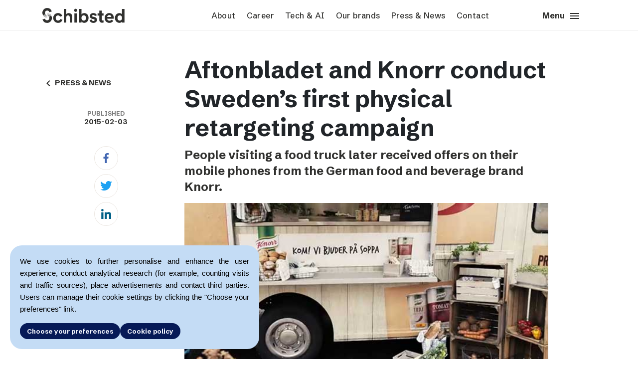

--- FILE ---
content_type: text/html; charset=UTF-8
request_url: https://schibsted.com/news/aftonbladet-and-knorr-conduct-swedens-first-physical-retargeting-campaign/
body_size: 58567
content:


<!DOCTYPE html>
<html lang="en-US" class="no-js">
<head>
    <!-- Google Analytics -->
            
        <script async src="https://www.googletagmanager.com/gtag/js?id=G-V90P65FN0L"></script>
        <script>
        window.dataLayer = window.dataLayer || [];
        function gtag(){dataLayer.push(arguments);}
        gtag('consent', 'default', {
            'ad_user_data': 'denied',
            'ad_personalization': 'denied',
            'ad_storage': 'denied',
            'analytics_storage': 'denied',
            'wait_for_update': 500,
        });
        gtag('js', new Date());

        gtag('config', 'G-V90P65FN0L');
        </script>
        <meta charset="UTF-8">
    <meta name="viewport" content="width=device-width, initial-scale=1, shrink-to-fit=no">
      
    <link rel="shortcut icon" href="https://schibsted.com/wp-content/themes/scom/favicon.ico?v=2"/>
    <script>(function () {
        document.documentElement.className = 'js'
      })();</script>
    <meta name='robots' content='index, follow, max-image-preview:large, max-snippet:-1, max-video-preview:-1' />
	<style>img:is([sizes="auto" i], [sizes^="auto," i]) { contain-intrinsic-size: 3000px 1500px }</style>
	
	<!-- This site is optimized with the Yoast SEO plugin v25.2 - https://yoast.com/wordpress/plugins/seo/ -->
	<title>Aftonbladet and Knorr conduct Sweden&#039;s first physical retargeting campaign | Schibsted</title>
	<link rel="canonical" href="https://schibsted.com/news/aftonbladet-and-knorr-conduct-swedens-first-physical-retargeting-campaign/" />
	<meta property="og:locale" content="en_US" />
	<meta property="og:type" content="article" />
	<meta property="og:title" content="Aftonbladet and Knorr conduct Sweden&#039;s first physical retargeting campaign | Schibsted" />
	<meta property="og:description" content="People visiting a food truck later received offers on their mobile phones from the German food and beverage brand Knorr. In November, the Knorr Food Truck gave away hot soup to freezing customers in Stockholm&#8217;s inner city. Those who had downloaded Aftonbladet&#8217;s mobile app to their smartphone later received customized" />
	<meta property="og:url" content="https://schibsted.com/news/aftonbladet-and-knorr-conduct-swedens-first-physical-retargeting-campaign/" />
	<meta property="og:site_name" content="Schibsted" />
	<meta property="article:publisher" content="https://www.facebook.com/SchibstedGroup/" />
	<meta property="og:image" content="https://cdn.schibsted.com/wp-content/uploads/2018/07/27072911/Aftonbladet-and-Knorr-conduct-Swedens-first-physical-retargeting-campaign-620x310.jpg" />
	<meta property="og:image:width" content="620" />
	<meta property="og:image:height" content="310" />
	<meta property="og:image:type" content="image/jpeg" />
	<meta name="twitter:card" content="summary_large_image" />
	<meta name="twitter:site" content="@schibstedgroup" />
	<meta name="twitter:label1" content="Est. reading time" />
	<meta name="twitter:data1" content="1 minute" />
	<script type="application/ld+json" class="yoast-schema-graph">{"@context":"https://schema.org","@graph":[{"@type":"WebPage","@id":"https://schibsted.com/news/aftonbladet-and-knorr-conduct-swedens-first-physical-retargeting-campaign/","url":"https://schibsted.com/news/aftonbladet-and-knorr-conduct-swedens-first-physical-retargeting-campaign/","name":"Aftonbladet and Knorr conduct Sweden's first physical retargeting campaign | Schibsted","isPartOf":{"@id":"https://schibsted.com/#website"},"primaryImageOfPage":{"@id":"https://schibsted.com/news/aftonbladet-and-knorr-conduct-swedens-first-physical-retargeting-campaign/#primaryimage"},"image":{"@id":"https://schibsted.com/news/aftonbladet-and-knorr-conduct-swedens-first-physical-retargeting-campaign/#primaryimage"},"thumbnailUrl":"https://cdn.schibsted.com/wp-content/uploads/2018/07/27072911/Aftonbladet-and-Knorr-conduct-Swedens-first-physical-retargeting-campaign-620x310.jpg","datePublished":"2015-02-03T18:57:04+00:00","breadcrumb":{"@id":"https://schibsted.com/news/aftonbladet-and-knorr-conduct-swedens-first-physical-retargeting-campaign/#breadcrumb"},"inLanguage":"en-US","potentialAction":[{"@type":"ReadAction","target":["https://schibsted.com/news/aftonbladet-and-knorr-conduct-swedens-first-physical-retargeting-campaign/"]}]},{"@type":"ImageObject","inLanguage":"en-US","@id":"https://schibsted.com/news/aftonbladet-and-knorr-conduct-swedens-first-physical-retargeting-campaign/#primaryimage","url":"https://cdn.schibsted.com/wp-content/uploads/2018/07/27072911/Aftonbladet-and-Knorr-conduct-Swedens-first-physical-retargeting-campaign-620x310.jpg","contentUrl":"https://cdn.schibsted.com/wp-content/uploads/2018/07/27072911/Aftonbladet-and-Knorr-conduct-Swedens-first-physical-retargeting-campaign-620x310.jpg","width":620,"height":310},{"@type":"BreadcrumbList","@id":"https://schibsted.com/news/aftonbladet-and-knorr-conduct-swedens-first-physical-retargeting-campaign/#breadcrumb","itemListElement":[{"@type":"ListItem","position":1,"name":"Home","item":"https://schibsted.com/"},{"@type":"ListItem","position":2,"name":"Aftonbladet and Knorr conduct Sweden&#8217;s first physical retargeting campaign"}]},{"@type":"WebSite","@id":"https://schibsted.com/#website","url":"https://schibsted.com/","name":"Schibsted","description":"Schibsted Media Group corporate site","potentialAction":[{"@type":"SearchAction","target":{"@type":"EntryPoint","urlTemplate":"https://schibsted.com/?s={search_term_string}"},"query-input":{"@type":"PropertyValueSpecification","valueRequired":true,"valueName":"search_term_string"}}],"inLanguage":"en-US"}]}</script>
	<!-- / Yoast SEO plugin. -->


<link rel='dns-prefetch' href='//schibsted.com' />
<link rel='stylesheet' id='gdpr-banner-style-css' href='https://schibsted.com/wp-content/plugins/gdpr-banner/dist/style.css?ver=6.8.1' type='text/css' media='all' />
<link rel='stylesheet' id='style_login_widget-css' href='https://schibsted.com/wp-content/plugins/miniorange-login-with-eve-online-google-facebook/css/style_login_widget.min.css?ver=6.26.14' type='text/css' media='all' />
<meta name="sentry-trace" content="d4d1cc90dda64c61bd201c599177bd4f-7ca8dc35b46b4d2a-0" />
<meta name="traceparent" content="00-d4d1cc90dda64c61bd201c599177bd4f-7ca8dc35b46b4d2a-00" />
<meta name="baggage" content="sentry-trace_id=d4d1cc90dda64c61bd201c599177bd4f,sentry-sample_rate=0.3,sentry-transaction=%2Fnews%2F%7Bnews_post%7D,sentry-public_key=c113e4da7c4b7543a1174699c97b7dc2,sentry-release=12d9e87,sentry-environment=pro,sentry-sampled=false,sentry-sample_rand=0.836378" />
<script type="text/javascript" src="https://schibsted.com/wp-content/plugins/gdpr-banner/dist/script.js?ver=6.8.1" id="gdpr-banner-script-js"></script>
<script  src="https://schibsted.com/wp-content/cache/minify/818c0.js"></script>


<script type="text/javascript" src="https://schibsted.com/wp-content/themes/scom/dist/bundle.js?ver=1763381815" id="scom_main-js"></script>
<link rel="https://api.w.org/" href="https://schibsted.com/wp-json/" /><link rel="alternate" title="oEmbed (JSON)" type="application/json+oembed" href="https://schibsted.com/wp-json/oembed/1.0/embed?url=https%3A%2F%2Fschibsted.com%2Fnews%2Faftonbladet-and-knorr-conduct-swedens-first-physical-retargeting-campaign%2F" />
<link rel="alternate" title="oEmbed (XML)" type="text/xml+oembed" href="https://schibsted.com/wp-json/oembed/1.0/embed?url=https%3A%2F%2Fschibsted.com%2Fnews%2Faftonbladet-and-knorr-conduct-swedens-first-physical-retargeting-campaign%2F&#038;format=xml" />
<link rel="alternate" type="application/rss+xml" href="https://schibsted.com/feed/?post_type=brand_post" />    <link rel="preconnect" href="https://fonts.googleapis.com">
    <link rel="preconnect" href="https://fonts.gstatic.com" crossorigin>
    <link href="https://fonts.googleapis.com/css2?family=Schibsted+Grotesk:ital,wght@0,400;0,500;0,700;1,400;1,500;1,700&display=swap" rel="stylesheet">
</head>


<body class="wp-singular news_post-template-default single single-news_post postid-666246 wp-theme-scom">
<div id="gdpr-banner-step-1" class="gdpr-banner">
    <p>
        We use cookies to further personalise and enhance the user experience, conduct analytical research (for example, counting visits and traffic sources), place advertisements and contact third parties. Users can manage their cookie settings by clicking the "Choose your preferences" link.    </p>
    <div class="buttons-container gdpr-buttons-container">
        <button id="gdpr-banner-full-consent" class="button medium gdpr-button__left-align">Accept all</button>
        <button id="gdpr-banner-go-to-step-2" class="button medium gdpr-button">Choose your preferences</button>
        <a href="/cookie-policy" class="button medium gdpr-button">Cookie policy</a>
    </div>
</div>
<div id="gdpr-banner-step-2" class="gdpr-banner" style="display: none">
    <p>
            </p>
        <ul class="gdpr-list">
                    <li class="gdpr-list--item">
                <p class="gdpr-list--item--text">
                    <b>
                        Analytical cookies                    </b>
                    - we use these cookies because they allow us to track the number and sources of visits so that we can measure and improve the performance of our website.                </p>
                <label class="gdpr-list--item--switch gdpr-switch">
                    <input id="gdpr-banner-consent-analytics_storage" class="gdpr-switch--input" type="checkbox">
                    <span class="gdpr-switch--slider round"></span>
                </label>
            </li>
                    <li class="gdpr-list--item">
                <p class="gdpr-list--item--text">
                    <b>
                        Marketing cookies                    </b>
                    - we use these cookies to personalize the content that is displayed to you. Marketing cookies may be used in our advertising campaigns that are run on third-party websites.                </p>
                <label class="gdpr-list--item--switch gdpr-switch">
                    <input id="gdpr-banner-consent-ad_user_data" class="gdpr-switch--input" type="checkbox">
                    <span class="gdpr-switch--slider round"></span>
                </label>
            </li>
                    <li class="gdpr-list--item">
                <p class="gdpr-list--item--text">
                    <b>
                        Functional cookies                    </b>
                                    </p>
                <label class="gdpr-list--item--switch gdpr-switch">
                    <input id="gdpr-banner-consent-functional" class="gdpr-switch--input" type="checkbox">
                    <span class="gdpr-switch--slider round"></span>
                </label>
            </li>
            </ul>
    <div class="buttons-container gdpr-buttons-container">
        <button id="gdpr-banner-go-to-step-1" class="button medium gdpr-button__left-align">Back</button>
        <button id="gdpr-banner-save" class="button medium gdpr-button">Save</button>
        <a href="/cookie-policy" class="button medium gdpr-button">Privacy policy</a>
    </div>
</div>
<script>
    initializeGDPRBanner();
    const consent = localStorage.getItem("consentGranted");
    if (consent) {
        const step1 = document.getElementById("gdpr-banner-step-1");
        const step2 = document.getElementById("gdpr-banner-step-2");
        step1.style.display = "none";
        step2.style.display = "none";
    }
</script>
   
<div class="container 666246">
    <div id="main-header">
        <div class="row">
            <div    class="col-2 col-lg-3" id="logo"><a
                    href="https://schibsted.com"><img alt="Schibsted media group logo"
                    src="https://schibsted.com/wp-content/themes/scom/assets/img/Schibsted-logo-medium.svg"/></a>
            </div>
            <div class="top-menu col col-lg-7 text-center"><div class="menu-top-menu-container"><ul id="menu-top-menu" class="menu"><li id="menu-item-39" class="menu-item menu-item-type-post_type menu-item-object-page menu-item-39"><a href="https://schibsted.com/about/">About</a></li>
<li id="menu-item-38" class="menu-item menu-item-type-post_type menu-item-object-page menu-item-38"><a href="https://schibsted.com/career/">Career</a></li>
<li id="menu-item-1764099" class="menu-item menu-item-type-post_type menu-item-object-page menu-item-1764099"><a href="https://schibsted.com/tech-ai/">Tech &amp; AI</a></li>
<li id="menu-item-1763772" class="menu-item menu-item-type-post_type menu-item-object-page menu-item-1763772"><a href="https://schibsted.com/our-brands/">Our brands</a></li>
<li id="menu-item-36" class="menu-item menu-item-type-post_type menu-item-object-page menu-item-36"><a href="https://schibsted.com/press/">Press &amp; News</a></li>
<li id="menu-item-35" class="menu-item menu-item-type-post_type menu-item-object-page menu-item-35"><a href="https://schibsted.com/contact/">Contact</a></li>
</ul></div></div>
            <div class="col-4 col-lg-2 text-right align-self-end" id="toggle-menu"><a href="#">Menu <i
                            class="material-icons">menu</i></a></div>
        </div>
    </div>
    <div id="menu-overlay" class="pb-5">
        <div class="container">
            <div class="row">
                <div class="col-2 col-lg-4" id="logo">
                    <span class="logo"></span>
                </div>
                <form action="/" method="get" class="col col-lg-6 no-gutters search-form">
                    <div class="input-group">
                        <div class="input-group-prepend">
                            <button type="submit"><i
                                        class="material-icons">
                                    search
                                </i></button>
                        </div>
                        <input type="text" class="form-control" placeholder="Search" name="s"
                               aria-label="Search input" value="">
                    </div>
                </form>
                <div class="col-4 col-lg-2 text-right align-self-end" id="close-menu"><a
                            href="#">Close <i
                                class="material-icons">close</i></a></div>
            </div>
            <div class="full-menu-container">
                <div class="menu-full-menu-container"><ul id="menu-full-menu" class="row mt-4"><li id="menu-item-45" class="menu-item menu-item-type-post_type menu-item-object-page menu-item-has-children menu-item-45 col"><a href="https://schibsted.com/about/">About</a>
<ul class="sub-menu">
	<li id="menu-item-1765876" class="menu-item menu-item-type-custom menu-item-object-custom menu-item-1765876 col"><a href="https://schibstedmedia.com/about#meet-some-of-our-publishers">Meet some of our publishers</a></li>
	<li id="menu-item-1764100" class="menu-item menu-item-type-custom menu-item-object-custom menu-item-1764100 col"><a href="https://schibstedmedia.com/about#the-power-of-journalism">The power of journalism</a></li>
	<li id="menu-item-1765832" class="menu-item menu-item-type-post_type menu-item-object-page menu-item-1765832"><a href="https://schibsted.com/about/sustainability/">How we work with sustainability</a></li>
	<li id="menu-item-1765877" class="menu-item menu-item-type-custom menu-item-object-custom menu-item-1765877 col"><a href="https://schibstedmedia.com/about#how-we-run-things">How we run things</a></li>
	<li id="menu-item-1767322" class="menu-item menu-item-type-post_type menu-item-object-page menu-item-1767322"><a href="https://schibsted.com/about/public-policy/">Public Policy</a></li>
	<li id="menu-item-1768106" class="menu-item menu-item-type-post_type menu-item-object-page menu-item-1768106 col"><a href="https://schibsted.com/schibsteds-privacy-policies/">Schibsted’s privacy policies</a></li>
	<li id="menu-item-1767049" class="menu-item menu-item-type-custom menu-item-object-custom menu-item-1767049 col"><a href="https://schibsted.com/whistleblowing-policy/">Whistleblowing</a></li>
	<li id="menu-item-1765878" class="menu-item menu-item-type-post_type menu-item-object-page menu-item-1765878"><a href="https://schibsted.com/about/schibsteds-visual-design/">Schibsted’s visual design</a></li>
	<li id="menu-item-1765879" class="menu-item menu-item-type-post_type menu-item-object-page menu-item-1765879"><a href="https://schibsted.com/about/content-style-guide/">Content style guide</a></li>
</ul>
</li>
<li id="menu-item-44" class="menu-item menu-item-type-post_type menu-item-object-page menu-item-has-children menu-item-44 col"><a href="https://schibsted.com/career/">Career</a>
<ul class="sub-menu">
	<li id="menu-item-1753706" class="menu-item menu-item-type-custom menu-item-object-custom menu-item-1753706 col"><a href="https://schibstedmedia.com/career#job-openings">Job openings</a></li>
	<li id="menu-item-1765900" class="menu-item menu-item-type-post_type menu-item-object-post menu-item-1765900 col"><a href="https://schibsted.com/2022/09/20/grow-with-us/">Grow with us</a></li>
	<li id="menu-item-1765882" class="menu-item menu-item-type-custom menu-item-object-custom menu-item-1765882 col"><a href="https://schibstedmedia.com/career/#perks-amp-benefits">Perks and benefits</a></li>
	<li id="menu-item-1758386" class="menu-item menu-item-type-custom menu-item-object-custom menu-item-1758386 col"><a href="https://schibstedmedia.com/career#meet-some-of-our-people">Meet our people</a></li>
</ul>
</li>
<li id="menu-item-1765892" class="menu-item menu-item-type-post_type menu-item-object-page menu-item-has-children menu-item-1765892 col"><a href="https://schibsted.com/tech-ai/">Tech &amp; AI</a>
<ul class="sub-menu">
	<li id="menu-item-1765901" class="menu-item menu-item-type-custom menu-item-object-custom menu-item-1765901 col"><a href="https://schibstedmedia.com/tech-ai#we-are-dedicated-to-responsible-use-of-ai">Responsible AI</a></li>
	<li id="menu-item-1765897" class="menu-item menu-item-type-custom menu-item-object-custom menu-item-1765897 col"><a href="https://schibstedmedia.com/tech-ai#applying-ai-in-schibsted-media">Applying AI in Schibsted Media</a></li>
</ul>
</li>
<li id="menu-item-1763774" class="menu-item menu-item-type-post_type menu-item-object-page menu-item-has-children menu-item-1763774 col"><a href="https://schibsted.com/our-brands/">Our brands</a>
<ul class="sub-menu">
	<li id="menu-item-1765884" class="menu-item menu-item-type-post_type menu-item-object-page menu-item-1765884"><a href="https://schibsted.com/our-brands/vg/">VG</a></li>
	<li id="menu-item-1765885" class="menu-item menu-item-type-post_type menu-item-object-page menu-item-1765885"><a href="https://schibsted.com/our-brands/aftonbladet/">Aftonbladet</a></li>
	<li id="menu-item-1765886" class="menu-item menu-item-type-post_type menu-item-object-page menu-item-1765886"><a href="https://schibsted.com/our-brands/aftenposten/">Aftenposten</a></li>
	<li id="menu-item-1765887" class="menu-item menu-item-type-post_type menu-item-object-page menu-item-1765887"><a href="https://schibsted.com/our-brands/svenska-dagbladet/">Svenska Dagbladet</a></li>
	<li id="menu-item-1765888" class="menu-item menu-item-type-post_type menu-item-object-page menu-item-1765888"><a href="https://schibsted.com/our-brands/bergens-tidende/">Bergens Tidende</a></li>
	<li id="menu-item-1765889" class="menu-item menu-item-type-post_type menu-item-object-page menu-item-1765889"><a href="https://schibsted.com/our-brands/e24/">E24</a></li>
	<li id="menu-item-1765890" class="menu-item menu-item-type-post_type menu-item-object-page menu-item-1765890"><a href="https://schibsted.com/our-brands/stavanger-aftenblad/">Stavanger Aftenblad</a></li>
	<li id="menu-item-1765891" class="menu-item menu-item-type-post_type menu-item-object-page menu-item-1765891"><a href="https://schibsted.com/our-brands/omni/">Omni</a></li>
	<li id="menu-item-1766215" class="menu-item menu-item-type-post_type menu-item-object-page menu-item-1766215"><a href="https://schibsted.com/our-brands/podme/">Podme</a></li>
	<li id="menu-item-1766214" class="menu-item menu-item-type-post_type menu-item-object-page menu-item-1766214"><a href="https://schibsted.com/our-brands/shifter/">Shifter</a></li>
</ul>
</li>
<li id="menu-item-42" class="menu-item menu-item-type-post_type menu-item-object-page menu-item-has-children menu-item-42 col"><a href="https://schibsted.com/press/">Press &amp; News</a>
<ul class="sub-menu">
	<li id="menu-item-1766216" class="menu-item menu-item-type-custom menu-item-object-custom menu-item-1766216 col"><a href="https://schibsted-comm.mediebank.no/p/en-GB/schibsted-communication/album/0pjDKKJC4j8iy7">Press images</a></li>
	<li id="menu-item-1766217" class="menu-item menu-item-type-custom menu-item-object-custom menu-item-1766217 col"><a href="https://schibsted-comm.mediebank.no/p/en-GB/schibsted-communication/album/NbjoMJOcGqYUzM">Schibsted&#8217;s logotype</a></li>
</ul>
</li>
<li id="menu-item-41" class="menu-item menu-item-type-post_type menu-item-object-page menu-item-has-children menu-item-41 col"><a href="https://schibsted.com/contact/">Contact</a>
<ul class="sub-menu">
	<li id="menu-item-1765906" class="menu-item menu-item-type-custom menu-item-object-custom menu-item-1765906 col"><a href="https://schibstedmedia.com/contact#press-contact">Press contact</a></li>
	<li id="menu-item-1765908" class="menu-item menu-item-type-custom menu-item-object-custom menu-item-1765908 col"><a href="https://schibstedmedia.com/contact#schibsted-account">Schibsted account</a></li>
	<li id="menu-item-1765920" class="menu-item menu-item-type-custom menu-item-object-custom menu-item-1765920 col"><a href="https://schibstedforbusiness.com/no/">Advertising Norway</a></li>
	<li id="menu-item-1765921" class="menu-item menu-item-type-custom menu-item-object-custom menu-item-1765921 col"><a href="https://schibstedforbusiness.com/se">Advertising Sweden</a></li>
	<li id="menu-item-1765910" class="menu-item menu-item-type-custom menu-item-object-custom menu-item-1765910 col"><a href="https://schibstedmedia.com/contact#schibsted-media-headquarters">Headquarters</a></li>
</ul>
</li>
</ul></div>            </div>
            <div class="mobile-menu-container">
                <div class="menu-full-menu-container"><ul id="menu-full-menu-1" class="menu-list mobile-menu"><li class="menu-item menu-item-type-post_type menu-item-object-page menu-item-has-children menu-item-45"><i class="material-icons expand">expand_more</i><a href="https://schibsted.com/about/">About</a>
<ul class="sub-menu">
	<li class="menu-item menu-item-type-custom menu-item-object-custom menu-item-1765876"><i class="material-icons expand">expand_more</i><a href="https://schibstedmedia.com/about#meet-some-of-our-publishers">Meet some of our publishers</a></li>
	<li class="menu-item menu-item-type-custom menu-item-object-custom menu-item-1764100"><i class="material-icons expand">expand_more</i><a href="https://schibstedmedia.com/about#the-power-of-journalism">The power of journalism</a></li>
	<li class="menu-item menu-item-type-post_type menu-item-object-page menu-item-1765832"><i class="material-icons expand">expand_more</i><a href="https://schibsted.com/about/sustainability/">How we work with sustainability</a></li>
	<li class="menu-item menu-item-type-custom menu-item-object-custom menu-item-1765877"><i class="material-icons expand">expand_more</i><a href="https://schibstedmedia.com/about#how-we-run-things">How we run things</a></li>
	<li class="menu-item menu-item-type-post_type menu-item-object-page menu-item-1767322"><i class="material-icons expand">expand_more</i><a href="https://schibsted.com/about/public-policy/">Public Policy</a></li>
	<li class="menu-item menu-item-type-post_type menu-item-object-page menu-item-1768106"><i class="material-icons expand">expand_more</i><a href="https://schibsted.com/schibsteds-privacy-policies/">Schibsted’s privacy policies</a></li>
	<li class="menu-item menu-item-type-custom menu-item-object-custom menu-item-1767049"><i class="material-icons expand">expand_more</i><a href="https://schibsted.com/whistleblowing-policy/">Whistleblowing</a></li>
	<li class="menu-item menu-item-type-post_type menu-item-object-page menu-item-1765878"><i class="material-icons expand">expand_more</i><a href="https://schibsted.com/about/schibsteds-visual-design/">Schibsted’s visual design</a></li>
	<li class="menu-item menu-item-type-post_type menu-item-object-page menu-item-1765879"><i class="material-icons expand">expand_more</i><a href="https://schibsted.com/about/content-style-guide/">Content style guide</a></li>
</ul>
</li>
<li class="menu-item menu-item-type-post_type menu-item-object-page menu-item-has-children menu-item-44"><i class="material-icons expand">expand_more</i><a href="https://schibsted.com/career/">Career</a>
<ul class="sub-menu">
	<li class="menu-item menu-item-type-custom menu-item-object-custom menu-item-1753706"><i class="material-icons expand">expand_more</i><a href="https://schibstedmedia.com/career#job-openings">Job openings</a></li>
	<li class="menu-item menu-item-type-post_type menu-item-object-post menu-item-1765900"><i class="material-icons expand">expand_more</i><a href="https://schibsted.com/2022/09/20/grow-with-us/">Grow with us</a></li>
	<li class="menu-item menu-item-type-custom menu-item-object-custom menu-item-1765882"><i class="material-icons expand">expand_more</i><a href="https://schibstedmedia.com/career/#perks-amp-benefits">Perks and benefits</a></li>
	<li class="menu-item menu-item-type-custom menu-item-object-custom menu-item-1758386"><i class="material-icons expand">expand_more</i><a href="https://schibstedmedia.com/career#meet-some-of-our-people">Meet our people</a></li>
</ul>
</li>
<li class="menu-item menu-item-type-post_type menu-item-object-page menu-item-has-children menu-item-1765892"><i class="material-icons expand">expand_more</i><a href="https://schibsted.com/tech-ai/">Tech &amp; AI</a>
<ul class="sub-menu">
	<li class="menu-item menu-item-type-custom menu-item-object-custom menu-item-1765901"><i class="material-icons expand">expand_more</i><a href="https://schibstedmedia.com/tech-ai#we-are-dedicated-to-responsible-use-of-ai">Responsible AI</a></li>
	<li class="menu-item menu-item-type-custom menu-item-object-custom menu-item-1765897"><i class="material-icons expand">expand_more</i><a href="https://schibstedmedia.com/tech-ai#applying-ai-in-schibsted-media">Applying AI in Schibsted Media</a></li>
</ul>
</li>
<li class="menu-item menu-item-type-post_type menu-item-object-page menu-item-has-children menu-item-1763774"><i class="material-icons expand">expand_more</i><a href="https://schibsted.com/our-brands/">Our brands</a>
<ul class="sub-menu">
	<li class="menu-item menu-item-type-post_type menu-item-object-page menu-item-1765884"><i class="material-icons expand">expand_more</i><a href="https://schibsted.com/our-brands/vg/">VG</a></li>
	<li class="menu-item menu-item-type-post_type menu-item-object-page menu-item-1765885"><i class="material-icons expand">expand_more</i><a href="https://schibsted.com/our-brands/aftonbladet/">Aftonbladet</a></li>
	<li class="menu-item menu-item-type-post_type menu-item-object-page menu-item-1765886"><i class="material-icons expand">expand_more</i><a href="https://schibsted.com/our-brands/aftenposten/">Aftenposten</a></li>
	<li class="menu-item menu-item-type-post_type menu-item-object-page menu-item-1765887"><i class="material-icons expand">expand_more</i><a href="https://schibsted.com/our-brands/svenska-dagbladet/">Svenska Dagbladet</a></li>
	<li class="menu-item menu-item-type-post_type menu-item-object-page menu-item-1765888"><i class="material-icons expand">expand_more</i><a href="https://schibsted.com/our-brands/bergens-tidende/">Bergens Tidende</a></li>
	<li class="menu-item menu-item-type-post_type menu-item-object-page menu-item-1765889"><i class="material-icons expand">expand_more</i><a href="https://schibsted.com/our-brands/e24/">E24</a></li>
	<li class="menu-item menu-item-type-post_type menu-item-object-page menu-item-1765890"><i class="material-icons expand">expand_more</i><a href="https://schibsted.com/our-brands/stavanger-aftenblad/">Stavanger Aftenblad</a></li>
	<li class="menu-item menu-item-type-post_type menu-item-object-page menu-item-1765891"><i class="material-icons expand">expand_more</i><a href="https://schibsted.com/our-brands/omni/">Omni</a></li>
	<li class="menu-item menu-item-type-post_type menu-item-object-page menu-item-1766215"><i class="material-icons expand">expand_more</i><a href="https://schibsted.com/our-brands/podme/">Podme</a></li>
	<li class="menu-item menu-item-type-post_type menu-item-object-page menu-item-1766214"><i class="material-icons expand">expand_more</i><a href="https://schibsted.com/our-brands/shifter/">Shifter</a></li>
</ul>
</li>
<li class="menu-item menu-item-type-post_type menu-item-object-page menu-item-has-children menu-item-42"><i class="material-icons expand">expand_more</i><a href="https://schibsted.com/press/">Press &amp; News</a>
<ul class="sub-menu">
	<li class="menu-item menu-item-type-custom menu-item-object-custom menu-item-1766216"><i class="material-icons expand">expand_more</i><a href="https://schibsted-comm.mediebank.no/p/en-GB/schibsted-communication/album/0pjDKKJC4j8iy7">Press images</a></li>
	<li class="menu-item menu-item-type-custom menu-item-object-custom menu-item-1766217"><i class="material-icons expand">expand_more</i><a href="https://schibsted-comm.mediebank.no/p/en-GB/schibsted-communication/album/NbjoMJOcGqYUzM">Schibsted&#8217;s logotype</a></li>
</ul>
</li>
<li class="menu-item menu-item-type-post_type menu-item-object-page menu-item-has-children menu-item-41"><i class="material-icons expand">expand_more</i><a href="https://schibsted.com/contact/">Contact</a>
<ul class="sub-menu">
	<li class="menu-item menu-item-type-custom menu-item-object-custom menu-item-1765906"><i class="material-icons expand">expand_more</i><a href="https://schibstedmedia.com/contact#press-contact">Press contact</a></li>
	<li class="menu-item menu-item-type-custom menu-item-object-custom menu-item-1765908"><i class="material-icons expand">expand_more</i><a href="https://schibstedmedia.com/contact#schibsted-account">Schibsted account</a></li>
	<li class="menu-item menu-item-type-custom menu-item-object-custom menu-item-1765920"><i class="material-icons expand">expand_more</i><a href="https://schibstedforbusiness.com/no/">Advertising Norway</a></li>
	<li class="menu-item menu-item-type-custom menu-item-object-custom menu-item-1765921"><i class="material-icons expand">expand_more</i><a href="https://schibstedforbusiness.com/se">Advertising Sweden</a></li>
	<li class="menu-item menu-item-type-custom menu-item-object-custom menu-item-1765910"><i class="material-icons expand">expand_more</i><a href="https://schibstedmedia.com/contact#schibsted-media-headquarters">Headquarters</a></li>
</ul>
</li>
</ul></div>                <div class="container">
                    <div class="social">
    <a href="https://www.facebook.com/SchibstedGroup/" class="button circular" target="_blank">
        <img class="social--icon" alt="facebook" src="https://schibsted.com/wp-content/themes/scom/assets/img/social_fb.svg"/>
    </a>
    <a href="https://www.instagram.com/schibsted/"  class="button circular"target="_blank">
        <img class="social--icon" alt="instagram" src="https://schibsted.com/wp-content/themes/scom/assets/img/social_instagram.svg"/>
    </a>
    <a href="https://twitter.com/schibstedgroup" class="button circular" target="_blank">
        <img class="social--icon" alt="twitter" src="https://schibsted.com/wp-content/themes/scom/assets/img/social_twitter.svg"/>
    </a>
    <a href="https://www.linkedin.com/company/schibsted-asa" class="button circular"target="_blank">
        <img class="social--icon" alt="linkedin" src="https://schibsted.com/wp-content/themes/scom/assets/img/social_linkedin.svg"/>
    </a>
</div>
                </div>
            </div>
        </div>
    </div>
</div>
<div class="main-header"></div>
<div id="sub-menu">
    <div class="container">
        <!--    <ul>-->
        <!--      <li class="menu-parent">-->
        <!--<div class="menu-parent-after"><img src="-->
        <!--/assets/img/arrow-gray.png"/></div></li>-->
        <!--			-->        <!--    </ul>-->
    </div>
</div>
<div id="primary" class="content-area">
    <main id="main" class="site-main" role="main">
        <article id="post-666246" class="container post-666246 news_post type-news_post status-publish has-post-thumbnail hentry">
    <div class="row">
        <div class="col-3 d-none d-lg-flex d-xl-flex sidebar-container-post">
            <div class="sticky-js">
                <ul id="left-menu">
                                            <li class="page_item back"><a href="/press"
                                                      class="go-back"><i
                                        class="material-icons">navigate_before</i>PRESS & NEWS</a>
                        </li>
                                    </ul>
                                                    <div class="blog-author-content">
                        <div class="blog-author-info">
                            <span class="blog-author-info-label">Published</span>
                            <span class="blog-author-info-text">2015-02-03</span>
                        </div>
                        <div class="social-container">
    <a class="js-share-facebook-link" aria-label="Facebook" href="https://www.facebook.com/sharer/sharer.php?u=https%3A%2F%2Fschibsted.com%2Fnews%2Faftonbladet-and-knorr-conduct-swedens-first-physical-retargeting-campaign%2F" target="about:blank" data-width="550" data-height="269"><img
                alt="facebook" src="https://schibsted.com/wp-content/themes/scom/assets/img/fb_icon_24px.svg"></a>
    <a class="js-share-twitter-link" aria-label="Twitter" href="https://twitter.com/intent/tweet?text=Aftonbladet+and+Knorr+conduct+Sweden%26%238217%3Bs+first+physical+retargeting+campaign&url=https%3A%2F%2Fschibsted.com%2Fnews%2Faftonbladet-and-knorr-conduct-swedens-first-physical-retargeting-campaign%2F" target="_blank" data-width="550" data-height="285"><img
                alt="twitter" src="https://schibsted.com/wp-content/themes/scom/assets/img/twitter_icon_24px.svg"></a>
    <a class="js-share-facebook-link" aria-label="Linkedin" href="https://www.linkedin.com/shareArticle?mini=true&url=https%3A%2F%2Fschibsted.com%2Fnews%2Faftonbladet-and-knorr-conduct-swedens-first-physical-retargeting-campaign%2F&title=Aftonbladet+and+Knorr+conduct+Sweden%26%238217%3Bs+first+physical+retargeting+campaign" target="_blank" data-width="550" data-height="435"><img
                alt="linkedin" src="https://schibsted.com/wp-content/themes/scom/assets/img/linkedin_icon_24px.svg"></a>
</div>
                    </div>
                            </div>
        </div>
        <div class="col-12 col-lg-8">
            <header class="entry-header">
                <h1 class="entry-title">Aftonbladet and Knorr conduct Sweden&#8217;s first physical retargeting campaign</h1>            </header>
                                    <div class="entry-excerpt">
                <p>People visiting a food truck later received offers on their mobile phones from the German food and beverage brand Knorr.</p>

            </div>
            <div class="entry-image" style="position: relative">
                <img width="620" height="310" src="https://cdn.schibsted.com/wp-content/uploads/2018/07/27072911/Aftonbladet-and-Knorr-conduct-Swedens-first-physical-retargeting-campaign-620x310.jpg" class="img-fluid w-100 wp-post-image" alt="" decoding="async" fetchpriority="high" srcset="https://cdn.schibsted.com/wp-content/uploads/2018/07/27072911/Aftonbladet-and-Knorr-conduct-Swedens-first-physical-retargeting-campaign-620x310.jpg 620w, https://cdn.schibsted.com/wp-content/uploads/2018/07/27072911/Aftonbladet-and-Knorr-conduct-Swedens-first-physical-retargeting-campaign-620x310-300x150.jpg 300w, https://cdn.schibsted.com/wp-content/uploads/2018/07/27072911/Aftonbladet-and-Knorr-conduct-Swedens-first-physical-retargeting-campaign-620x310-350x175.jpg 350w" sizes="(max-width: 620px) 100vw, 620px" />                                                </div>
            <div class="entry-content">
                <p><span id="more-666246"></span></p>
<p>In November, the Knorr Food Truck gave away hot soup to freezing customers in Stockholm&#8217;s inner city. Those who had downloaded Aftonbladet&#8217;s mobile app to their smartphone later received customized offers via the app in the form of coupons for free soup samples, only this time in a grocery store of their choice.</p>
<p>&#8220;We continue to take advantage of the mobile phone&#8217;s unique properties to create new opportunities for our advertisers. This is yet another step towards realizing our ambition to constantly offer our customers better products,&#8221; says Johan Åsén, Product Director in Schibsted Sales &amp; Inventory.</p>
<p>&#8220;This is an excellent way of capturing consumers who show an interest in our products. It&#8217;s important to Knorr to be one step ahead and to try out new ways of establishing direct relationships with its customers,&#8221; says Karin Schenström, Nordic Marketing Manager in Knorr.</p>
<h2>How it works</h2>
<p>The retargeting campaign was made possible by using Bluetooth sensors, or so-called beacons. The beacons identify when users have installed the Aftonbladet app, and customizes and sends special deals to them later.</p>
<p>&nbsp;<img decoding="async" style="float: left; margin: 3px 6px;" src="https://s3-eu-west-1.amazonaws.com/scom-schibsted-com-uploads-pro/wp-content/uploads/2018/07/27072912/Aftonbladet-and-Knorr.jpg" alt="" width="300" height="300" />The technology was supplied by Glimr, which collaborates with Schibsted in a development project. Mindshare also took part in the working group for the retargeting campaign.</p>
<p>&#8220;It&#8217;s great that Knorr is prepared to try out an innovation solution that connects offline activities with online ones in such a unique way. We believe it holds a lot of potential, and it aligns well with Knorr&#8217;s ambition of becoming a more contemporary brand,&#8221; says Jannike Åkerlind, Mindshare.</p>
<h2>See the video about the campaign</h2>
<p><iframe src="https://www.youtube.com/embed/p_gbXbWySt8" frameborder="0" width="522" height="294"></iframe></p>
            </div>
            <div class="sticky-stopper-js"></div>
        </div>
    </div>
    <div class="col-12 d-lg-none d-xl-none">
                        <div class="social-container">
    <a class="js-share-facebook-link" aria-label="Facebook" href="https://www.facebook.com/sharer/sharer.php?u=https%3A%2F%2Fschibsted.com%2Fnews%2Faftonbladet-and-knorr-conduct-swedens-first-physical-retargeting-campaign%2F" target="about:blank" data-width="550" data-height="269"><img
                alt="facebook" src="https://schibsted.com/wp-content/themes/scom/assets/img/fb_icon_24px.svg"></a>
    <a class="js-share-twitter-link" aria-label="Twitter" href="https://twitter.com/intent/tweet?text=Aftonbladet+and+Knorr+conduct+Sweden%26%238217%3Bs+first+physical+retargeting+campaign&url=https%3A%2F%2Fschibsted.com%2Fnews%2Faftonbladet-and-knorr-conduct-swedens-first-physical-retargeting-campaign%2F" target="_blank" data-width="550" data-height="285"><img
                alt="twitter" src="https://schibsted.com/wp-content/themes/scom/assets/img/twitter_icon_24px.svg"></a>
    <a class="js-share-facebook-link" aria-label="Linkedin" href="https://www.linkedin.com/shareArticle?mini=true&url=https%3A%2F%2Fschibsted.com%2Fnews%2Faftonbladet-and-knorr-conduct-swedens-first-physical-retargeting-campaign%2F&title=Aftonbladet+and+Knorr+conduct+Sweden%26%238217%3Bs+first+physical+retargeting+campaign" target="_blank" data-width="550" data-height="435"><img
                alt="linkedin" src="https://schibsted.com/wp-content/themes/scom/assets/img/linkedin_icon_24px.svg"></a>
</div>
    </div>
</article>




    </main><!-- .site-main -->
</div><!-- .content-area -->

<footer>
    <div class="container footer--links">
        <div class="footer--links--cookies-container">
            <a class="button" href="/cookie-policy/">Cookies Legal</a>
        </div>
        <div class="footer--links--social-container"> 
            <div class="social">
    <a href="https://www.facebook.com/SchibstedGroup/" class="button circular" target="_blank">
        <img class="social--icon" alt="facebook" src="https://schibsted.com/wp-content/themes/scom/assets/img/social_fb.svg"/>
    </a>
    <a href="https://www.instagram.com/schibsted/"  class="button circular"target="_blank">
        <img class="social--icon" alt="instagram" src="https://schibsted.com/wp-content/themes/scom/assets/img/social_instagram.svg"/>
    </a>
    <a href="https://twitter.com/schibstedgroup" class="button circular" target="_blank">
        <img class="social--icon" alt="twitter" src="https://schibsted.com/wp-content/themes/scom/assets/img/social_twitter.svg"/>
    </a>
    <a href="https://www.linkedin.com/company/schibsted-asa" class="button circular"target="_blank">
        <img class="social--icon" alt="linkedin" src="https://schibsted.com/wp-content/themes/scom/assets/img/social_linkedin.svg"/>
    </a>
</div>
        </div>
        <div class="footer--links--back-container">
            <button id="back-to-top" class="button circular">Top</button>
        </div>
    </div>
    <div class="footer--background">
        <div class="container footer--navigation">
                <div class="menu-full-menu-container"><ul id="menu-full-menu-2" class="footer--navigation--menu"><li class="menu-item menu-item-type-post_type menu-item-object-page menu-item-has-children menu-item-45"><a href="https://schibsted.com/about/">About</a>
<ul class="sub-menu">
	<li class="menu-item menu-item-type-custom menu-item-object-custom menu-item-1765876"><a href="https://schibstedmedia.com/about#meet-some-of-our-publishers">Meet some of our publishers</a></li>
	<li class="menu-item menu-item-type-custom menu-item-object-custom menu-item-1764100"><a href="https://schibstedmedia.com/about#the-power-of-journalism">The power of journalism</a></li>
	<li class="menu-item menu-item-type-post_type menu-item-object-page menu-item-1765832"><a href="https://schibsted.com/about/sustainability/">How we work with sustainability</a></li>
	<li class="menu-item menu-item-type-custom menu-item-object-custom menu-item-1765877"><a href="https://schibstedmedia.com/about#how-we-run-things">How we run things</a></li>
	<li class="menu-item menu-item-type-post_type menu-item-object-page menu-item-1767322"><a href="https://schibsted.com/about/public-policy/">Public Policy</a></li>
	<li class="menu-item menu-item-type-post_type menu-item-object-page menu-item-1768106"><a href="https://schibsted.com/schibsteds-privacy-policies/">Schibsted’s privacy policies</a></li>
	<li class="menu-item menu-item-type-custom menu-item-object-custom menu-item-1767049"><a href="https://schibsted.com/whistleblowing-policy/">Whistleblowing</a></li>
	<li class="menu-item menu-item-type-post_type menu-item-object-page menu-item-1765878"><a href="https://schibsted.com/about/schibsteds-visual-design/">Schibsted’s visual design</a></li>
	<li class="menu-item menu-item-type-post_type menu-item-object-page menu-item-1765879"><a href="https://schibsted.com/about/content-style-guide/">Content style guide</a></li>
</ul>
</li>
<li class="menu-item menu-item-type-post_type menu-item-object-page menu-item-has-children menu-item-44"><a href="https://schibsted.com/career/">Career</a>
<ul class="sub-menu">
	<li class="menu-item menu-item-type-custom menu-item-object-custom menu-item-1753706"><a href="https://schibstedmedia.com/career#job-openings">Job openings</a></li>
	<li class="menu-item menu-item-type-post_type menu-item-object-post menu-item-1765900"><a href="https://schibsted.com/2022/09/20/grow-with-us/">Grow with us</a></li>
	<li class="menu-item menu-item-type-custom menu-item-object-custom menu-item-1765882"><a href="https://schibstedmedia.com/career/#perks-amp-benefits">Perks and benefits</a></li>
	<li class="menu-item menu-item-type-custom menu-item-object-custom menu-item-1758386"><a href="https://schibstedmedia.com/career#meet-some-of-our-people">Meet our people</a></li>
</ul>
</li>
<li class="menu-item menu-item-type-post_type menu-item-object-page menu-item-has-children menu-item-1765892"><a href="https://schibsted.com/tech-ai/">Tech &amp; AI</a>
<ul class="sub-menu">
	<li class="menu-item menu-item-type-custom menu-item-object-custom menu-item-1765901"><a href="https://schibstedmedia.com/tech-ai#we-are-dedicated-to-responsible-use-of-ai">Responsible AI</a></li>
	<li class="menu-item menu-item-type-custom menu-item-object-custom menu-item-1765897"><a href="https://schibstedmedia.com/tech-ai#applying-ai-in-schibsted-media">Applying AI in Schibsted Media</a></li>
</ul>
</li>
<li class="menu-item menu-item-type-post_type menu-item-object-page menu-item-has-children menu-item-1763774"><a href="https://schibsted.com/our-brands/">Our brands</a>
<ul class="sub-menu">
	<li class="menu-item menu-item-type-post_type menu-item-object-page menu-item-1765884"><a href="https://schibsted.com/our-brands/vg/">VG</a></li>
	<li class="menu-item menu-item-type-post_type menu-item-object-page menu-item-1765885"><a href="https://schibsted.com/our-brands/aftonbladet/">Aftonbladet</a></li>
	<li class="menu-item menu-item-type-post_type menu-item-object-page menu-item-1765886"><a href="https://schibsted.com/our-brands/aftenposten/">Aftenposten</a></li>
	<li class="menu-item menu-item-type-post_type menu-item-object-page menu-item-1765887"><a href="https://schibsted.com/our-brands/svenska-dagbladet/">Svenska Dagbladet</a></li>
	<li class="menu-item menu-item-type-post_type menu-item-object-page menu-item-1765888"><a href="https://schibsted.com/our-brands/bergens-tidende/">Bergens Tidende</a></li>
	<li class="menu-item menu-item-type-post_type menu-item-object-page menu-item-1765889"><a href="https://schibsted.com/our-brands/e24/">E24</a></li>
	<li class="menu-item menu-item-type-post_type menu-item-object-page menu-item-1765890"><a href="https://schibsted.com/our-brands/stavanger-aftenblad/">Stavanger Aftenblad</a></li>
	<li class="menu-item menu-item-type-post_type menu-item-object-page menu-item-1765891"><a href="https://schibsted.com/our-brands/omni/">Omni</a></li>
	<li class="menu-item menu-item-type-post_type menu-item-object-page menu-item-1766215"><a href="https://schibsted.com/our-brands/podme/">Podme</a></li>
	<li class="menu-item menu-item-type-post_type menu-item-object-page menu-item-1766214"><a href="https://schibsted.com/our-brands/shifter/">Shifter</a></li>
</ul>
</li>
<li class="menu-item menu-item-type-post_type menu-item-object-page menu-item-has-children menu-item-42"><a href="https://schibsted.com/press/">Press &amp; News</a>
<ul class="sub-menu">
	<li class="menu-item menu-item-type-custom menu-item-object-custom menu-item-1766216"><a href="https://schibsted-comm.mediebank.no/p/en-GB/schibsted-communication/album/0pjDKKJC4j8iy7">Press images</a></li>
	<li class="menu-item menu-item-type-custom menu-item-object-custom menu-item-1766217"><a href="https://schibsted-comm.mediebank.no/p/en-GB/schibsted-communication/album/NbjoMJOcGqYUzM">Schibsted&#8217;s logotype</a></li>
</ul>
</li>
<li class="menu-item menu-item-type-post_type menu-item-object-page menu-item-has-children menu-item-41"><a href="https://schibsted.com/contact/">Contact</a>
<ul class="sub-menu">
	<li class="menu-item menu-item-type-custom menu-item-object-custom menu-item-1765906"><a href="https://schibstedmedia.com/contact#press-contact">Press contact</a></li>
	<li class="menu-item menu-item-type-custom menu-item-object-custom menu-item-1765908"><a href="https://schibstedmedia.com/contact#schibsted-account">Schibsted account</a></li>
	<li class="menu-item menu-item-type-custom menu-item-object-custom menu-item-1765920"><a href="https://schibstedforbusiness.com/no/">Advertising Norway</a></li>
	<li class="menu-item menu-item-type-custom menu-item-object-custom menu-item-1765921"><a href="https://schibstedforbusiness.com/se">Advertising Sweden</a></li>
	<li class="menu-item menu-item-type-custom menu-item-object-custom menu-item-1765910"><a href="https://schibstedmedia.com/contact#schibsted-media-headquarters">Headquarters</a></li>
</ul>
</li>
</ul></div>
            <div class="mobile-menu-container">
                <div class="menu-full-menu-container"><ul id="menu-full-menu-3" class="menu-list mobile-menu"><li class="menu-item menu-item-type-post_type menu-item-object-page menu-item-has-children menu-item-45"><i class="material-icons expand">expand_more</i><a href="https://schibsted.com/about/">About</a>
<ul class="sub-menu">
	<li class="menu-item menu-item-type-custom menu-item-object-custom menu-item-1765876"><i class="material-icons expand">expand_more</i><a href="https://schibstedmedia.com/about#meet-some-of-our-publishers">Meet some of our publishers</a></li>
	<li class="menu-item menu-item-type-custom menu-item-object-custom menu-item-1764100"><i class="material-icons expand">expand_more</i><a href="https://schibstedmedia.com/about#the-power-of-journalism">The power of journalism</a></li>
	<li class="menu-item menu-item-type-post_type menu-item-object-page menu-item-1765832"><i class="material-icons expand">expand_more</i><a href="https://schibsted.com/about/sustainability/">How we work with sustainability</a></li>
	<li class="menu-item menu-item-type-custom menu-item-object-custom menu-item-1765877"><i class="material-icons expand">expand_more</i><a href="https://schibstedmedia.com/about#how-we-run-things">How we run things</a></li>
	<li class="menu-item menu-item-type-post_type menu-item-object-page menu-item-1767322"><i class="material-icons expand">expand_more</i><a href="https://schibsted.com/about/public-policy/">Public Policy</a></li>
	<li class="menu-item menu-item-type-post_type menu-item-object-page menu-item-1768106"><i class="material-icons expand">expand_more</i><a href="https://schibsted.com/schibsteds-privacy-policies/">Schibsted’s privacy policies</a></li>
	<li class="menu-item menu-item-type-custom menu-item-object-custom menu-item-1767049"><i class="material-icons expand">expand_more</i><a href="https://schibsted.com/whistleblowing-policy/">Whistleblowing</a></li>
	<li class="menu-item menu-item-type-post_type menu-item-object-page menu-item-1765878"><i class="material-icons expand">expand_more</i><a href="https://schibsted.com/about/schibsteds-visual-design/">Schibsted’s visual design</a></li>
	<li class="menu-item menu-item-type-post_type menu-item-object-page menu-item-1765879"><i class="material-icons expand">expand_more</i><a href="https://schibsted.com/about/content-style-guide/">Content style guide</a></li>
</ul>
</li>
<li class="menu-item menu-item-type-post_type menu-item-object-page menu-item-has-children menu-item-44"><i class="material-icons expand">expand_more</i><a href="https://schibsted.com/career/">Career</a>
<ul class="sub-menu">
	<li class="menu-item menu-item-type-custom menu-item-object-custom menu-item-1753706"><i class="material-icons expand">expand_more</i><a href="https://schibstedmedia.com/career#job-openings">Job openings</a></li>
	<li class="menu-item menu-item-type-post_type menu-item-object-post menu-item-1765900"><i class="material-icons expand">expand_more</i><a href="https://schibsted.com/2022/09/20/grow-with-us/">Grow with us</a></li>
	<li class="menu-item menu-item-type-custom menu-item-object-custom menu-item-1765882"><i class="material-icons expand">expand_more</i><a href="https://schibstedmedia.com/career/#perks-amp-benefits">Perks and benefits</a></li>
	<li class="menu-item menu-item-type-custom menu-item-object-custom menu-item-1758386"><i class="material-icons expand">expand_more</i><a href="https://schibstedmedia.com/career#meet-some-of-our-people">Meet our people</a></li>
</ul>
</li>
<li class="menu-item menu-item-type-post_type menu-item-object-page menu-item-has-children menu-item-1765892"><i class="material-icons expand">expand_more</i><a href="https://schibsted.com/tech-ai/">Tech &amp; AI</a>
<ul class="sub-menu">
	<li class="menu-item menu-item-type-custom menu-item-object-custom menu-item-1765901"><i class="material-icons expand">expand_more</i><a href="https://schibstedmedia.com/tech-ai#we-are-dedicated-to-responsible-use-of-ai">Responsible AI</a></li>
	<li class="menu-item menu-item-type-custom menu-item-object-custom menu-item-1765897"><i class="material-icons expand">expand_more</i><a href="https://schibstedmedia.com/tech-ai#applying-ai-in-schibsted-media">Applying AI in Schibsted Media</a></li>
</ul>
</li>
<li class="menu-item menu-item-type-post_type menu-item-object-page menu-item-has-children menu-item-1763774"><i class="material-icons expand">expand_more</i><a href="https://schibsted.com/our-brands/">Our brands</a>
<ul class="sub-menu">
	<li class="menu-item menu-item-type-post_type menu-item-object-page menu-item-1765884"><i class="material-icons expand">expand_more</i><a href="https://schibsted.com/our-brands/vg/">VG</a></li>
	<li class="menu-item menu-item-type-post_type menu-item-object-page menu-item-1765885"><i class="material-icons expand">expand_more</i><a href="https://schibsted.com/our-brands/aftonbladet/">Aftonbladet</a></li>
	<li class="menu-item menu-item-type-post_type menu-item-object-page menu-item-1765886"><i class="material-icons expand">expand_more</i><a href="https://schibsted.com/our-brands/aftenposten/">Aftenposten</a></li>
	<li class="menu-item menu-item-type-post_type menu-item-object-page menu-item-1765887"><i class="material-icons expand">expand_more</i><a href="https://schibsted.com/our-brands/svenska-dagbladet/">Svenska Dagbladet</a></li>
	<li class="menu-item menu-item-type-post_type menu-item-object-page menu-item-1765888"><i class="material-icons expand">expand_more</i><a href="https://schibsted.com/our-brands/bergens-tidende/">Bergens Tidende</a></li>
	<li class="menu-item menu-item-type-post_type menu-item-object-page menu-item-1765889"><i class="material-icons expand">expand_more</i><a href="https://schibsted.com/our-brands/e24/">E24</a></li>
	<li class="menu-item menu-item-type-post_type menu-item-object-page menu-item-1765890"><i class="material-icons expand">expand_more</i><a href="https://schibsted.com/our-brands/stavanger-aftenblad/">Stavanger Aftenblad</a></li>
	<li class="menu-item menu-item-type-post_type menu-item-object-page menu-item-1765891"><i class="material-icons expand">expand_more</i><a href="https://schibsted.com/our-brands/omni/">Omni</a></li>
	<li class="menu-item menu-item-type-post_type menu-item-object-page menu-item-1766215"><i class="material-icons expand">expand_more</i><a href="https://schibsted.com/our-brands/podme/">Podme</a></li>
	<li class="menu-item menu-item-type-post_type menu-item-object-page menu-item-1766214"><i class="material-icons expand">expand_more</i><a href="https://schibsted.com/our-brands/shifter/">Shifter</a></li>
</ul>
</li>
<li class="menu-item menu-item-type-post_type menu-item-object-page menu-item-has-children menu-item-42"><i class="material-icons expand">expand_more</i><a href="https://schibsted.com/press/">Press &amp; News</a>
<ul class="sub-menu">
	<li class="menu-item menu-item-type-custom menu-item-object-custom menu-item-1766216"><i class="material-icons expand">expand_more</i><a href="https://schibsted-comm.mediebank.no/p/en-GB/schibsted-communication/album/0pjDKKJC4j8iy7">Press images</a></li>
	<li class="menu-item menu-item-type-custom menu-item-object-custom menu-item-1766217"><i class="material-icons expand">expand_more</i><a href="https://schibsted-comm.mediebank.no/p/en-GB/schibsted-communication/album/NbjoMJOcGqYUzM">Schibsted&#8217;s logotype</a></li>
</ul>
</li>
<li class="menu-item menu-item-type-post_type menu-item-object-page menu-item-has-children menu-item-41"><i class="material-icons expand">expand_more</i><a href="https://schibsted.com/contact/">Contact</a>
<ul class="sub-menu">
	<li class="menu-item menu-item-type-custom menu-item-object-custom menu-item-1765906"><i class="material-icons expand">expand_more</i><a href="https://schibstedmedia.com/contact#press-contact">Press contact</a></li>
	<li class="menu-item menu-item-type-custom menu-item-object-custom menu-item-1765908"><i class="material-icons expand">expand_more</i><a href="https://schibstedmedia.com/contact#schibsted-account">Schibsted account</a></li>
	<li class="menu-item menu-item-type-custom menu-item-object-custom menu-item-1765920"><i class="material-icons expand">expand_more</i><a href="https://schibstedforbusiness.com/no/">Advertising Norway</a></li>
	<li class="menu-item menu-item-type-custom menu-item-object-custom menu-item-1765921"><i class="material-icons expand">expand_more</i><a href="https://schibstedforbusiness.com/se">Advertising Sweden</a></li>
	<li class="menu-item menu-item-type-custom menu-item-object-custom menu-item-1765910"><i class="material-icons expand">expand_more</i><a href="https://schibstedmedia.com/contact#schibsted-media-headquarters">Headquarters</a></li>
</ul>
</li>
</ul></div>            </div>
        </div>
        <div class="container">
                        <img class="footer--logo" src="https://schibsted.com/wp-content/themes/scom/assets/img/Schibsted-logo-medium-white.svg">
        </div>
    </div>
</footer>
<script type="speculationrules">
{"prefetch":[{"source":"document","where":{"and":[{"href_matches":"\/*"},{"not":{"href_matches":["\/wp-*.php","\/wp-admin\/*","\/wp-content\/uploads\/*","\/wp-content\/*","\/wp-content\/plugins\/*","\/wp-content\/themes\/scom\/*","\/*\\?(.+)"]}},{"not":{"selector_matches":"a[rel~=\"nofollow\"]"}},{"not":{"selector_matches":".no-prefetch, .no-prefetch a"}}]},"eagerness":"conservative"}]}
</script>
<div class="modal-backdrop fade menu-backdrop" style="z-index: 10;"></div>
</body>
<script>
    const POST_ID = "666246";
</script>
</html>

<!--
Performance optimized by W3 Total Cache. Learn more: https://www.boldgrid.com/w3-total-cache/

Object Caching 1231/4196 objects using Memcached
Page Caching using Memcached 
Minified using Memcached
Database Caching 1/12 queries in 0.024 seconds using Memcached

Served from: localhost @ 2026-01-19 09:05:54 by W3 Total Cache
-->

--- FILE ---
content_type: image/svg+xml
request_url: https://schibsted.com/wp-content/themes/scom/assets/img/social_linkedin.svg
body_size: 308
content:
<svg width="18" height="18" viewBox="0 0 18 18" xmlns="http://www.w3.org/2000/svg"><g fill="none" fill-rule="evenodd"><path d="M-3-3h24v24H-3z"/><path d="M2.165 0a2.163 2.163 0 1 1-.003 4.326A2.163 2.163 0 0 1 2.165 0zM.296 17.966v-12h3.735v12H.296zm6.075-12h3.573v1.64h.052c.499-.943 1.714-1.938 3.53-1.938 3.777 0 4.474 2.484 4.474 5.717v6.581h-3.729V12.13c0-1.391-.024-3.18-1.939-3.18-1.94 0-2.237 1.517-2.237 3.081v5.936H6.371v-12z" fill="#ffffff"/></g></svg>